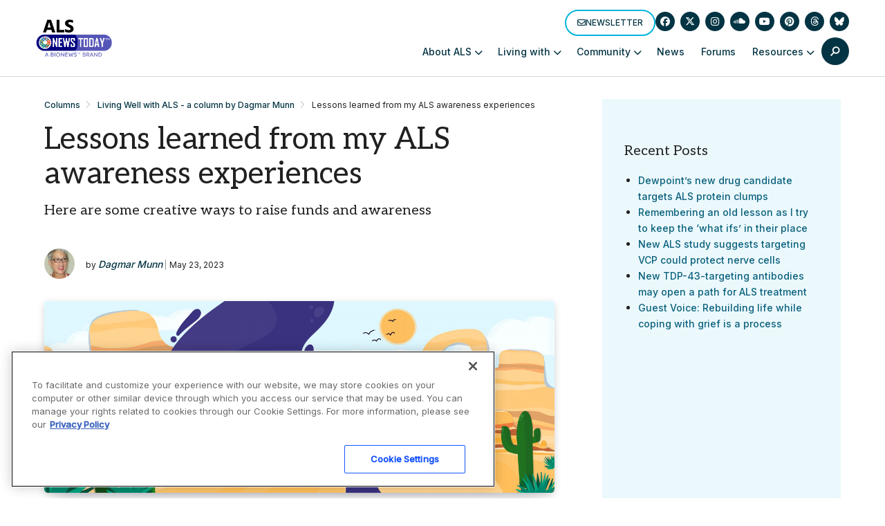

--- FILE ---
content_type: text/html; charset=utf-8
request_url: https://www.google.com/recaptcha/api2/aframe
body_size: 183
content:
<!DOCTYPE HTML><html><head><meta http-equiv="content-type" content="text/html; charset=UTF-8"></head><body><script nonce="aD_IjwYc4ASIQdDP-GpS2g">/** Anti-fraud and anti-abuse applications only. See google.com/recaptcha */ try{var clients={'sodar':'https://pagead2.googlesyndication.com/pagead/sodar?'};window.addEventListener("message",function(a){try{if(a.source===window.parent){var b=JSON.parse(a.data);var c=clients[b['id']];if(c){var d=document.createElement('img');d.src=c+b['params']+'&rc='+(localStorage.getItem("rc::a")?sessionStorage.getItem("rc::b"):"");window.document.body.appendChild(d);sessionStorage.setItem("rc::e",parseInt(sessionStorage.getItem("rc::e")||0)+1);localStorage.setItem("rc::h",'1769124310188');}}}catch(b){}});window.parent.postMessage("_grecaptcha_ready", "*");}catch(b){}</script></body></html>

--- FILE ---
content_type: application/javascript; charset=utf-8
request_url: https://trc.lhmos.com/enrich/data/jsonp?mcode=15710&mid=47&callback=jsonp_1769124309081_87774
body_size: -189
content:
jsonp_1769124309081_87774({"uid":"0"})

--- FILE ---
content_type: application/javascript; charset=utf-8
request_url: https://fundingchoicesmessages.google.com/f/AGSKWxWJCp68rOwFQitBGO6DtjBgf-f_hFladZ-AFhlJFB3hTk_511vtCi0bteJi-J9bxNFVi4E3iC3FUqMF_34mDlmOln_n0lRGMao6gEsfeUFEJu31xomRZ781VLgsZJAww8a7Tb8D?fccs=W251bGwsbnVsbCxudWxsLG51bGwsbnVsbCxudWxsLFsxNzY5MTI0MzA1LDc2MzAwMDAwMF0sbnVsbCxudWxsLG51bGwsW251bGwsWzddXSwiaHR0cHM6Ly9hbHNuZXdzdG9kYXkuY29tL2NvbHVtbnMvbGVzc29ucy1sZWFybmVkLWZyb20tbXktYWxzLWF3YXJlbmVzcy1leHBlcmllbmNlcy8iLG51bGwsW1s4LCJrNjFQQmptazZPMCJdLFs5LCJlbi1VUyJdLFsxOSwiMiJdLFsxNywiWzBdIl0sWzI0LCIiXSxbMjksImZhbHNlIl1dXQ
body_size: -227
content:
if (typeof __googlefc.fcKernelManager.run === 'function') {"use strict";this.default_ContributorServingResponseClientJs=this.default_ContributorServingResponseClientJs||{};(function(_){var window=this;
try{
var QH=function(a){this.A=_.t(a)};_.u(QH,_.J);var RH=_.ed(QH);var SH=function(a,b,c){this.B=a;this.params=b;this.j=c;this.l=_.F(this.params,4);this.o=new _.dh(this.B.document,_.O(this.params,3),new _.Qg(_.Qk(this.j)))};SH.prototype.run=function(){if(_.P(this.params,10)){var a=this.o;var b=_.eh(a);b=_.Od(b,4);_.ih(a,b)}a=_.Rk(this.j)?_.be(_.Rk(this.j)):new _.de;_.ee(a,9);_.F(a,4)!==1&&_.G(a,4,this.l===2||this.l===3?1:2);_.Fg(this.params,5)&&(b=_.O(this.params,5),_.hg(a,6,b));return a};var TH=function(){};TH.prototype.run=function(a,b){var c,d;return _.v(function(e){c=RH(b);d=(new SH(a,c,_.A(c,_.Pk,2))).run();return e.return({ia:_.L(d)})})};_.Tk(8,new TH);
}catch(e){_._DumpException(e)}
}).call(this,this.default_ContributorServingResponseClientJs);
// Google Inc.

//# sourceURL=/_/mss/boq-content-ads-contributor/_/js/k=boq-content-ads-contributor.ContributorServingResponseClientJs.en_US.k61PBjmk6O0.es5.O/d=1/exm=kernel_loader,loader_js_executable/ed=1/rs=AJlcJMztj-kAdg6DB63MlSG3pP52LjSptg/m=web_iab_tcf_v2_signal_executable
__googlefc.fcKernelManager.run('\x5b\x5b\x5b8,\x22\x5bnull,\x5b\x5bnull,null,null,\\\x22https:\/\/fundingchoicesmessages.google.com\/f\/AGSKWxX9JyGPEhLYI7oVqisOnYca0BqBeH9-N0fCMvMY44QS3HiAUFcHP9LGUGx9V65NxHijnM4ubAnwUbmL4EVvlsWbcsmtDCRzQ98ebXpyA1zJZ0dWJY09Lf3o4IfqsCPmUjLvAdlB\\\x22\x5d,null,null,\x5bnull,null,null,\\\x22https:\/\/fundingchoicesmessages.google.com\/el\/AGSKWxWK1hSvjdGFK4PvepI5hPaimghEAQbxgOzt36BJLArXrRwwasQ_5tlWp_A1GwmsYyF6EXU-T8JBbXobV8a7xg1JF_vqHFMuoPMmLgY6Nb-nhdhxZMTlojRMKDstHQVhxPHnCCVV\\\x22\x5d,null,\x5bnull,\x5b7\x5d\x5d\x5d,\\\x22alsnewstoday.com\\\x22,1,\\\x22en\\\x22,null,null,null,null,1\x5d\x22\x5d\x5d,\x5bnull,null,null,\x22https:\/\/fundingchoicesmessages.google.com\/f\/AGSKWxVyASVONRymSyNqSovuMgD-fMYWtZmsxDkpl6HG2g2n0AbhveCQOQn4nbiYR13cRHyFlhFk4XdDNoH_Eoqhwwq3XEFU5twEubFFif5alU69kfcjqtfW0PkhLENnRvImDO_dHvQq\x22\x5d\x5d');}

--- FILE ---
content_type: application/javascript; charset=utf-8
request_url: https://fundingchoicesmessages.google.com/f/AGSKWxUuY7pvDbFPkwsQklzxkBW_W723MIqHBsKXvLgKMvaNSkJMWOepbmldqjtRiBdewQBiY-9-KdQyuuHJeTTxhUiNQc6n1t2dqI0COhpyHNxMCV6bDTUpo7ocgnU8XmY7jGJPY5ne6FwJ_cxZI9pvGIE2Ey0I0iREeaqdez_oMJNZ4XBf60jUqvoDpwI=/_/adspace2./forads./x5advcorner./adv.png/ads/ad_
body_size: -1291
content:
window['b3ccad8a-4776-4d6b-988a-40aa7aa1664a'] = true;